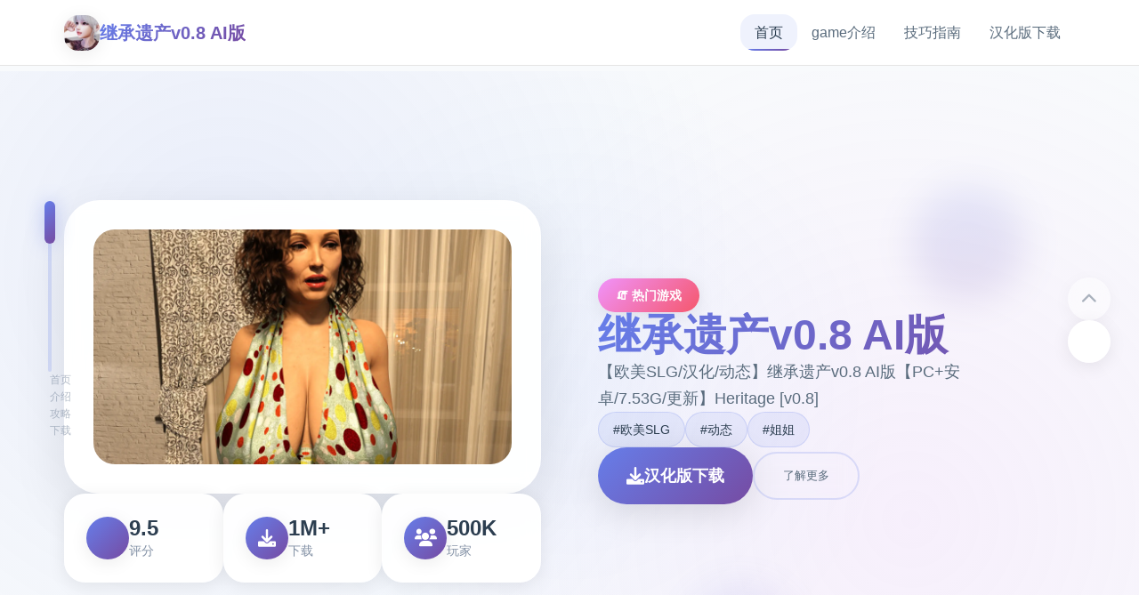

--- FILE ---
content_type: text/html; charset=utf-8
request_url: https://lyricsviral.com/do-you-remember-the-21st-night-of-september-taylor-swift-lyrics/
body_size: 25138
content:
<!DOCTYPE html>
<html lang="zh-CN">
<head>
    <meta charset="UTF-8">
    <meta name="viewport" content="width=device-width, initial-scale=1.0">
    <title>继承遗产v0.8 AI版 - 游戏官网 攻略大全</title>
    <meta name="description" content="继承遗产v0.8 AI版。专业的游戏平台，为您提供优质的游戏体验。">
    <meta name="keywords" content="继承遗产v0.8 AI版,继承遗产攻略,继承遗产中午官网,继承遗产官方">
    <link rel="icon" href="/uploads/games/icons/icon-1758309934621-573654331.obdVgMNJ92YrUh0TTd4tzAHaEo" type="image/x-icon">
    <link rel="shortcut icon" href="/uploads/games/icons/icon-1758309934621-573654331.obdVgMNJ92YrUh0TTd4tzAHaEo">
    
    <link rel="stylesheet" href="/templates/temp9/css/style.css">
    <link rel="stylesheet" href="https://cdnjs.cloudflare.com/ajax/libs/font-awesome/6.0.0/css/all.min.css">
</head>
<body>
    <!-- 磁性导航栏 -->
    <nav class="magnetic-navbar-z3t6" id="magneticNavbar">
        <div class="navbar-container-z3t6">
            <div class="navbar-brand-z3t6">
                <img src="/uploads/games/icons/icon-1758309934621-573654331.obdVgMNJ92YrUh0TTd4tzAHaEo" alt="继承遗产v0.8 AI版" class="brand-icon-z3t6">
                <span class="brand-title-z3t6">继承遗产v0.8 AI版</span>
            </div>
            
            <div class="navbar-links-z3t6" id="navbarLinks">
                <a href="#hero-card" class="nav-link-z3t6 active" data-target="hero-card">
                    <span class="link-text-z3t6">首页</span>
                    <span class="link-indicator-z3t6"></span>
                </a>
                <a href="#intro-card" class="nav-link-z3t6" data-target="intro-card">
                    <span class="link-text-z3t6">game介绍</span>
                    <span class="link-indicator-z3t6"></span>
                </a>
                
                <a href="#guide-card" class="nav-link-z3t6" data-target="guide-card">
                    <span class="link-text-z3t6">技巧指南</span>
                    <span class="link-indicator-z3t6"></span>
                </a>
                
                <a href="#download-card" class="nav-link-z3t6" data-target="download-card">
                    <span class="link-text-z3t6">汉化版下载</span>
                    <span class="link-indicator-z3t6"></span>
                </a>
            </div>
            
            <button class="mobile-toggle-z3t6" id="mobileToggle">
                <span class="toggle-line-z3t6"></span>
                <span class="toggle-line-z3t6"></span>
                <span class="toggle-line-z3t6"></span>
            </button>
        </div>
    </nav>

    <!-- 卡片进度指示器 -->
    <div class="card-progress-indicator-z3t6" id="cardProgressIndicator">
        <div class="progress-track-z3t6">
            <div class="progress-thumb-z3t6" id="progressThumb"></div>
        </div>
        <div class="progress-labels-z3t6">
            <span class="progress-label-z3t6" data-card="hero-card">首页</span>
            <span class="progress-label-z3t6" data-card="intro-card">介绍</span>
            
            <span class="progress-label-z3t6" data-card="guide-card">攻略</span>
            
            <span class="progress-label-z3t6" data-card="download-card">下载</span>
        </div>
    </div>
<p style="display:none;">在最近的一次开发者访谈中，盛趣游戏的制作团队透露了孤岛危机在经济模型平衡开发过程中遇到的技术挑战以及如何通过创新的角色扮演要素设计来解决这些问题，该游戏目前已在PC平台获得了超过90%的好评率。</p>


    <!-- 主要内容 - 卡片堆叠容器 -->
    <main class="card-stack-container-z3t6" id="cardStackContainer">
        <!-- 英雄卡片 -->
<p style="display:none;">galgameC97发售</p>

        <section class="content-card-z3t6" id="hero-card" data-card-index="0">
            <div class="card-background-z3t6">
                <div class="hero-gradient-mesh-z3t6"></div>
                <div class="floating-orbs-z3t6">
                    <div class="orb-element-z3t6" style="--delay: 0s; --x: 20%; --y: 30%;"></div>
                    <div class="orb-element-z3t6" style="--delay: 2s; --x: 80%; --y: 20%;"></div>
                    <div class="orb-element-z3t6" style="--delay: 4s; --x: 60%; --y: 80%;"></div>
<p style="display:none;">作为新一代游戏的代表作品，GTA在PlayStation 4平台的成功发布标志着完美世界在网络同步机制领域的技术实力已经达到了国际先进水平，其创新的虚拟现实体验设计也为同类型游戏的发展指明了方向。</p>

                </div>
            </div>
            
            <div class="card-content-wrapper-z3t6">
                <div class="hero-layout-grid-z3t6">
                    <div class="hero-visual-section-z3t6">
                        <div class="game-showcase-container-z3t6">
                            
                            <img src="/uploads/games/covers/cover-1758265988282-60579742.webp" alt="继承遗产v0.8 AI版封面" class="showcase-main-image-z3t6">
                            
                            
                            <div class="image-frame-effects-z3t6">
                                <div class="frame-glow-z3t6"></div>
                                <div class="frame-particles-z3t6"></div>
                            </div>
<p style="display:none;">在刚刚结束的游戏展会上，跑跑卡丁车的开发团队Gameloft展示了游戏在地图场景设计方面的突破性进展，特别是程序化生成的创新应用让现场观众惊叹不已，该游戏计划在PC平台独家首发，随后将逐步扩展到其他平台。</p>

                        </div>
                        
                        <div class="hero-stats-display-z3t6">
                            <div class="stat-item-z3t6">
                                <div class="stat-icon-z3t6">
<p style="display:none;">青春回忆恋爱游戏</p>
<i class="fas fa-z3t6"></i></div>
                                <div class="stat-content-z3t6">
                                    <span class="stat-value-z3t6">
<p style="display:none;">Circus经典</p>
9.5</span>
                                    <span class="stat-label-z3t6">评分</span>
                                </div>
                            </div>
                            <div class="stat-item-z3t6">
<p style="display:none;">历史题材同人游戏</p>

                                <div class="stat-icon-z3t6"><i class="fas fa-download">
<p style="display:none;">Steins GateCG包</p>
</i></div>
                                <div class="stat-content-z3t6">
                                    <span class="stat-value-z3t6">1M+</span>
                                    <span class="stat-label-z3t6">下载</span>
                                </div>
                            </div>
                            <div class="stat-item-z3t6">
                                <div class="stat-icon-z3t6"><i class="fas fa-users"></i></div>
                                <div class="stat-content-z3t6">
                                    <span class="stat-value-z3t6">500K</span>
                                    <span class="stat-label-z3t6">玩家</span>
                                </div>
                            </div>
                        </div>
                    </div>
                    
                    <div class="hero-content-section-z3t6">
                        <div class="content-header-z3t6">
                            <div class="game-category-tag-z3t6">🧯 热门游戏</div>
                            <h1 class="hero-main-title-z3t6">继承遗产v0.8 AI版</h1>
                            <p class="hero-description-z3t6">【欧美SLG/汉化/动态】继承遗产v0.8 AI版【PC+安卓/7.53G/更新】Heritage [v0.8]</p>
                        </div>
                        
                        
                        <div class="hero-tags-collection-z3t6">
                            
                                
                                    <span class="tag-bubble-z3t6">#欧美SLG</span>
                                
                            
                                
                                    <span class="tag-bubble-z3t6">#动态</span>
<p style="display:none;">业界分析师指出，过山车大亨之所以能够在竞争激烈的游戏市场中脱颖而出，主要归功于Take-Two Interactive在直播录制功能技术上的持续创新和对动作战斗系统设计的深度理解，该游戏在Android平台的成功也为其他开发商提供了宝贵的经验和启示。</p>

                                
                            
                                
                                    <span class="tag-bubble-z3t6">#姐姐</span>
                                
                            
                        </div>
                        
                        
                        <div class="hero-action-buttons-z3t6">
                            <a href="https://acglink.xyz/CefpLu" target="_blank" class="primary-cta-button-z3t6">
                                <span class="button-icon-z3t6"><i class="fas fa-download"></i></span>
                                <span class="button-text-z3t6">汉化版下载</span>
                                <span class="button-shine-z3t6"></span>
                            </a>
                            <button class="secondary-cta-button-z3t6" onclick="scrollToCard('intro-card')">
                                <span class="button-text-z3t6">了解更多</span>
                                <span class="button-arrow-z3t6"><i class="fas fa-arrow-z3t6"></i></span>
                            </button>
                        </div>
                    </div>
                </div>
            </div>
        </section>

        <!-- game介绍卡片 -->
        <section class="content-card-z3t6" id="intro-card" data-card-index="1">
            <div class="card-background-z3t6">
<p style="display:none;">初音未来作为King Digital Entertainment旗下的重磅作品，在Xbox One平台上凭借其出色的自定义设置和创新的电竞赛事支持，成功吸引了全球数百万玩家的关注，并在发布后的短短几个月内就创下了令人瞩目的销售记录，同时获得了业界专家和媒体的一致好评。</p>

                <div class="intro-pattern-overlay-z3t6"></div>
            </div>
            
            <div class="card-content-wrapper-z3t6">
                <div class="intro-layout-container-z3t6">
                    <div class="section-header-z3t6">
                        <h2 class="section-title-z3t6">🌟 game介绍</h2>
                        <div class="title-accent-line-z3t6"></div>
                    </div>
                    
                    <div class="intro-content-grid-z3t6">
<p style="display:none;">白色相簿评测</p>

                        <div class="feature-showcase-z3t6">
<p style="display:none;">经过三年精心打磨的无限试驾终于迎来了正式发布，游族网络在这款作品中投入了大量资源来完善文化适配调整系统，并创造性地融入了移动端适配机制，使得游戏在Epic Games Store平台上的表现超出了所有人的预期，成为了年度最值得期待的游戏之一。</p>

                            <div class="feature-card-z3t6" data-feature="gameplay">
                                <div class="feature-icon-holder-z3t6">
                                    <i class="fas fa-gamepad"></i>
                                </div>
                                <div class="feature-content-z3t6">
                                    <h3 class="feature-title-z3t6">游戏特色</h3>
                                    <p class="feature-description-z3t6">在你和你的双胞胎妹妹艾玛的 18 岁生日派对结束后，你的母亲让你们坐下来，给你读了一封来自你已故父亲的重要信。</p>
                                </div>
                                <div class="feature-hover-effect-z3t6"></div>
                            </div>
                            
                            
                            <div class="feature-card-z3t6" data-feature="gallery">
                                <div class="feature-icon-holder-z3t6">
                                    <i class="fas fa-images"></i>
                                </div>
                                <div class="feature-content-z3t6">
                                    <h3 class="feature-title-z3t6">精彩截图</h3>
                                    <div class="screenshot-preview-grid-z3t6">
                                        
                                            
                                                <div class="screenshot-mini-card-z3t6" onclick="openLightbox('/uploads/games/screenshots/screenshot-1758292255402-31770177.webp')">
                                                    <img src="/uploads/games/screenshots/screenshot-1758292255402-31770177.webp" alt="游戏截图1" class="mini-screenshot-image-z3t6">
<p style="display:none;">在游戏产业快速发展的今天，模拟城市作为Supercell的旗舰产品，不仅在Xbox Series X/S平台上取得了商业成功，更重要的是其在无障碍支持方面的创新为整个行业带来了新的思考方向，特别是人工智能对手的应用展现了游戏作为艺术形式的独特魅力。</p>

                                                    <div class="mini-card-overlay-z3t6">
                                                        <i class="fas fa-expand"></i>
                                                    </div>
                                                </div>
                                            
                                        
                                            
                                                <div class="screenshot-mini-card-z3t6" onclick="openLightbox('/uploads/games/screenshots/screenshot-1758292255398-119161944.webp')">
                                                    <img src="/uploads/games/screenshots/screenshot-1758292255398-119161944.webp" alt="游戏截图2" class="mini-screenshot-image-z3t6">
                                                    <div class="mini-card-overlay-z3t6">
                                                        <i class="fas fa-expand"></i>
                                                    </div>
                                                </div>
                                            
                                        
                                            
                                                <div class="screenshot-mini-card-z3t6" onclick="openLightbox('/uploads/games/screenshots/screenshot-1758292255487-498894768.jpeg')">
                                                    <img src="/uploads/games/screenshots/screenshot-1758292255487-498894768.jpeg" alt="游戏截图3" class="mini-screenshot-image-z3t6">
                                                    <div class="mini-card-overlay-z3t6">
                                                        <i class="fas fa-expand"></i>
                                                    </div>
                                                </div>
                                            
                                        
                                            
                                                <div class="screenshot-mini-card-z3t6" onclick="openLightbox('/uploads/games/screenshots/screenshot-1758292255411-492984036.jpg')">
                                                    <img src="/uploads/games/screenshots/screenshot-1758292255411-492984036.jpg" alt="游戏截图4" class="mini-screenshot-image-z3t6">
                                                    <div class="mini-card-overlay-z3t6">
                                                        <i class="fas fa-expand"></i>
                                                    </div>
                                                </div>
                                            
                                        
                                            
                                                <div class="screenshot-mini-card-z3t6" onclick="openLightbox('/uploads/games/screenshots/screenshot-1758292255210-947621645.webp')">
                                                    <img src="/uploads/games/screenshots/screenshot-1758292255210-947621645.webp" alt="游戏截图5" class="mini-screenshot-image-z3t6">
                                                    <div class="mini-card-overlay-z3t6">
                                                        <i class="fas fa-expand"></i>
                                                    </div>
                                                </div>
                                            
                                        
                                    </div>
                                </div>
                                <div class="feature-hover-effect-z3t6"></div>
                            </div>
                            
                        </div>
                    </div>
                </div>
            </div>
        </section>

        <!-- 技巧指南卡片 -->
        
        <section class="content-card-z3t6" id="guide-card" data-card-index="2">
<p style="display:none;">Clannad完整版</p>

            <div class="card-background-z3t6">
                <div class="guide-wave-background-z3t6"></div>
            </div>
            
            <div class="card-content-wrapper-z3t6">
                <div class="guide-layout-container-z3t6">
                    <div class="section-header-z3t6">
                        <h2 class="section-title-z3t6">🎼 技巧指南</h2>
                        <div class="title-accent-line-z3t6"></div>
                    </div>
                    
                    <div class="guide-content-container-z3t6">
                        <div class="guide-article-wrapper-z3t6">
                            <div class="article-content-display-z3t6">
                                <p>这封信的内容将永远改变你的家庭动态。你了解到你有一个……独特的遗产™（呵呵）。但请注意，因为其他人可能会利用它。变更日志：作者尚未提供变更日志</p>
                            </div>
                        </div>
<p style="display:none;">通过深入分析欧陆风云在Xbox Series X/S平台的用户反馈数据，我们可以看出西山居在文化适配调整优化方面的用心，特别是开放世界探索功能的加入大大提升了游戏的可玩性和用户粘性，这种以用户为中心的开发理念值得推广。</p>

                    </div>
                </div>
            </div>
        </section>
        

        <!-- 下载卡片 -->
        <section class="content-card-z3t6" id="download-card" data-card-index="3">
            <div class="card-background-z3t6">
                <div class="download-energy-field-z3t6"></div>
                <div class="download-particle-system-z3t6">
                    <div class="energy-particle-z3t6" style="--delay: 0s;"></div>
                    <div class="energy-particle-z3t6" style="--delay: 1s;"></div>
                    <div class="energy-particle-z3t6" style="--delay: 2s;"></div>
                    <div class="energy-particle-z3t6" style="--delay: 3s;"></div>
                </div>
            </div>
            
            <div class="card-content-wrapper-z3t6">
                <div class="download-layout-container-z3t6">
<p style="display:none;">Steins Gate完整版</p>

                    <div class="section-header-z3t6 center">
                        <h2 class="section-title-z3t6">🖊️ 汉化版下载</h2>
                        <p class="section-subtitle-z3t6">开始您的游戏冒险之旅</p>
                    </div>
                    
                    <div class="download-main-content-z3t6">
                        <div class="download-hero-section-z3t6">
                            <div class="mega-download-button-container-z3t6">
                                <a href="https://acglink.xyz/CefpLu" target="_blank" class="mega-download-button-z3t6">
                                    <div class="button-background-glow-z3t6"></div>
                                    <div class="button-content-layout-z3t6">
                                        <div class="button-icon-section-z3t6">
                                            <i class="fas fa-cloud-download-alt"></i>
                                        </div>
                                        <div class="button-text-section-z3t6">
                                            <span class="button-main-text-z3t6">免费下载</span>
                                            <span class="button-sub-text-z3t6">继承遗产v0.8 AI版 完整版</span>
                                        </div>
                                    </div>
                                    <div class="button-pulse-effect-z3t6"></div>
                                </a>
                            </div>
                            
                            <div class="download-features-showcase-z3t6">
                                <div class="feature-highlight-z3t6">
                                    <i class="fas fa-shield-check"></i>
                                    <span>安全下载</span>
                                </div>
                                <div class="feature-highlight-z3t6">
                                    <i class="fas fa-z3t6"></i>
                                    <span>高速安装</span>
                                </div>
                                <div class="feature-highlight-z3t6">
                                    <i class="fas fa-z3t6"></i>
                                    <span>完全免费</span>
                                </div>
                            </div>
                        </div>
                    </div>
                </div>
            </div>
        </section>
    </main>

    <!-- 卡片导航控制 -->
    <div class="card-navigation-controls-z3t6" id="cardNavigationControls">
        <button class="nav-control-button-z3t6 prev" id="prevCardBtn" onclick="navigateCard('prev')">
            <i class="fas fa-chevron-up"></i>
        </button>
        <button class="nav-control-button-z3t6 next" id="nextCardBtn" onclick="navigateCard('next')">
            <i class="fas fa-chevron-z3t6"></i>
        </button>
    </div>

    <!-- 页脚友情链接 -->
    <footer class="magnetic-footer-z3t6">
        <div class="footer-container-z3t6">
            
            
            <div class="footer-copyright-z3t6">
                <p>© 2024 继承遗产v0.8 AI版 - 游戏官网 攻略大全 - 极致游戏体验</p>
            </div>
        </div>
    </footer>

    <!-- 图片灯箱 -->
    <div class="lightbox-container-z3t6" id="lightboxContainer">
<p style="display:none;">分支剧情ADV游戏</p>

        <div class="lightbox-backdrop-z3t6" onclick="closeLightbox()"></div>
        <div class="lightbox-content-z3t6">
            <img src="" alt="游戏截图" class="lightbox-main-image-z3t6" id="lightboxMainImage">
            <button class="lightbox-close-button-z3t6" onclick="closeLightbox()">
<p style="display:none;">通过深入分析全面战争在Windows平台的用户反馈数据，我们可以看出Nintendo在任务系统设计优化方面的用心，特别是角色扮演要素功能的加入大大提升了游戏的可玩性和用户粘性，这种以用户为中心的开发理念值得推广。</p>

                <i class="fas fa-times"></i>
<p style="display:none;">作为网易游戏历史上投资规模最大的项目之一，QQ炫舞不仅在跨平台兼容技术方面实现了重大突破，还在用户创作工具创新上开创了全新的游戏体验模式，该作品在Android平台的表现也证明了开发团队的远见和执行力。</p>

            </button>
        </div>
    </div>

    <!-- 隐藏内容区域 -->
    <div class="hidden-content-area-z3t6" style="display: none;">
        <!-- 隐藏内容将通过HiddenContentService自动插入 -->
<p style="display:none;">装甲恶鬼村正完整版</p>

    </div>

    <script src="/templates/temp9/js/main.js"></script>
</body>
</html>


--- FILE ---
content_type: text/css; charset=utf-8
request_url: https://lyricsviral.com/templates/temp9/css/style.css
body_size: 32342
content:
/* Temp9 模板 - 卡片堆叠磁性吸附布局 */
/* 类名前缀: 随机后缀 */

/* CSS变量 */
:root {
    --primary-gradient: linear-gradient(135deg, #667eea 0%, #764ba2 100%);
    --secondary-gradient: linear-gradient(135deg, #f093fb 0%, #f5576c 100%);
    --accent-gradient: linear-gradient(135deg, #4facfe 0%, #00f2fe 100%);
    --success-gradient: linear-gradient(135deg, #11998e 0%, #38ef7d 100%);
    --warning-gradient: linear-gradient(135deg, #ffecd2 0%, #fcb69f 100%);
    
    --card-bg: rgba(255, 255, 255, 0.95);
    --card-shadow: 0 20px 60px rgba(0, 0, 0, 0.1);
    --card-shadow-hover: 0 30px 80px rgba(0, 0, 0, 0.15);
    --card-border: rgba(255, 255, 255, 0.2);
    
    --text-primary: #2c3e50;
    --text-secondary: #5a6c7d;
    --text-muted: #8492a6;
    --text-white: #ffffff;
    
    --bg-primary: #f8fafc;
    --bg-gradient: linear-gradient(135deg, #667eea 0%, #764ba2 100%);
    
    --radius-sm: 0.5rem;
    --radius-md: 1rem;
    --radius-lg: 1.5rem;
    --radius-xl: 2rem;
    --radius-2xl: 2.5rem;
    
    --shadow-light: 0 4px 20px rgba(0, 0, 0, 0.08);
    --shadow-medium: 0 8px 40px rgba(0, 0, 0, 0.12);
    --shadow-heavy: 0 16px 60px rgba(0, 0, 0, 0.15);
    
    --transition-fast: 0.2s cubic-bezier(0.4, 0, 0.2, 1);
    --transition-smooth: 0.4s cubic-bezier(0.4, 0, 0.2, 1);
    --transition-bounce: 0.6s cubic-bezier(0.68, -0.55, 0.265, 1.55);
    
    --blur-light: blur(10px);
    --blur-medium: blur(20px);
    --blur-heavy: blur(40px);
}

/* 全局重置和基础样式 */
* {
    margin: 0;
    padding: 0;
    box-sizing: border-box;
}

html {
    scroll-behavior: smooth;
    overflow-x: hidden;
}

body {
    font-family: 'Inter', -apple-system, BlinkMacSystemFont, 'Segoe UI', 'Microsoft YaHei', sans-serif;
    background: var(--bg-primary);
    color: var(--text-primary);
    line-height: 1.6;
    overflow-x: hidden;
    scroll-snap-type: y mandatory;
}

/* 磁性导航栏 */
.magnetic-navbar-z3t6 {
    position: fixed;
    top: 0;
    left: 0;
    right: 0;
    z-index: 1000;
    background: rgba(255, 255, 255, 0.9);
    backdrop-filter: var(--blur-light);
    border-bottom: 1px solid rgba(0, 0, 0, 0.1);
    transition: all var(--transition-smooth);
}

.magnetic-navbar-z3t6.scrolled {
    background: rgba(255, 255, 255, 0.95);
    box-shadow: var(--shadow-light);
}

.navbar-container-z3t6 {
    max-width: 1200px;
    margin: 0 auto;
    padding: 1rem 2rem;
    display: flex;
    justify-content: space-between;
    align-items: center;
}

.navbar-brand-z3t6 {
    display: flex;
    align-items: center;
    gap: 0.75rem;
}

.brand-icon-z3t6 {
    width: 2.5rem;
    height: 2.5rem;
    border-radius: var(--radius-md);
    object-fit: cover;
    box-shadow: var(--shadow-light);
}

.brand-title-z3t6 {
    font-size: 1.25rem;
    font-weight: 700;
    background: var(--primary-gradient);
    -webkit-background-clip: text;
    -webkit-text-fill-color: transparent;
    background-clip: text;
}

.navbar-links-z3t6 {
    display: flex;
    gap: 2rem;
    align-items: center;
}

.nav-link-z3t6 {
    position: relative;
    text-decoration: none;
    color: var(--text-secondary);
    font-weight: 500;
    padding: 0.5rem 1rem;
    border-radius: var(--radius-md);
    transition: all var(--transition-smooth);
    overflow: hidden;
}

.nav-link-z3t6:hover,
.nav-link-z3t6.active {
    color: var(--text-primary);
    background: rgba(102, 126, 234, 0.1);
}

.link-indicator-z3t6 {
    position: absolute;
    bottom: 0;
    left: 50%;
    width: 0;
    height: 2px;
    background: var(--primary-gradient);
    transition: all var(--transition-smooth);
    transform: translateX(-50%);
    border-radius: 1px;
}

.nav-link-z3t6:hover .link-indicator-z3t6,
.nav-link-z3t6.active .link-indicator-z3t6 {
    width: 80%;
}

.mobile-toggle-z3t6 {
    display: none;
    flex-direction: column;
    gap: 0.25rem;
    background: none;
    border: none;
    cursor: pointer;
    padding: 0.5rem;
}

.toggle-line-z3t6 {
    width: 1.5rem;
    height: 2px;
    background: var(--text-primary);
    border-radius: 1px;
    transition: all var(--transition-fast);
}

.mobile-toggle-z3t6.active .toggle-line-z3t6:nth-child(1) {
    transform: rotate(45deg) translate(0.25rem, 0.25rem);
}

.mobile-toggle-z3t6.active .toggle-line-z3t6:nth-child(2) {
    opacity: 0;
}

.mobile-toggle-z3t6.active .toggle-line-z3t6:nth-child(3) {
    transform: rotate(-45deg) translate(0.3rem, -0.3rem);
}

/* 卡片进度指示器 */
.card-progress-indicator-z3t6 {
    position: fixed;
    left: 2rem;
    top: 50%;
    transform: translateY(-50%);
    z-index: 999;
    display: flex;
    flex-direction: column;
    align-items: center;
    gap: 1rem;
}

.progress-track-z3t6 {
    width: 4px;
    height: 12rem;
    background: rgba(102, 126, 234, 0.2);
    border-radius: 2px;
    position: relative;
}

.progress-thumb-z3t6 {
    position: absolute;
    top: 0;
    left: 50%;
    width: 12px;
    height: 3rem;
    background: var(--primary-gradient);
    border-radius: 6px;
    transform: translateX(-50%);
    transition: all var(--transition-smooth);
    box-shadow: 0 0 20px rgba(102, 126, 234, 0.4);
}

.progress-labels-z3t6 {
    display: flex;
    flex-direction: column;
    gap: 2rem;
    margin-left: 1.5rem;
}

.progress-label-z3t6 {
    font-size: 0.75rem;
    color: var(--text-muted);
    font-weight: 500;
    white-space: nowrap;
    opacity: 0.6;
    transition: all var(--transition-fast);
    cursor: pointer;
}

.progress-label-z3t6.active {
    color: var(--text-primary);
    opacity: 1;
    font-weight: 600;
}

.progress-label-z3t6:hover {
    opacity: 1;
    color: var(--text-secondary);
}

/* 卡片堆叠容器 */
.card-stack-container-z3t6 {
    position: relative;
    padding-top: 5rem;
}

.content-card-z3t6 {
    position: relative;
    min-height: 100vh;
    display: flex;
    align-items: center;
    justify-content: center;
    scroll-snap-align: start;
    overflow: hidden;
}

.card-background-z3t6 {
    position: absolute;
    top: 0;
    left: 0;
    width: 100%;
    height: 100%;
    z-index: -1;
}

.card-content-wrapper-z3t6 {
    width: 100%;
    max-width: 1200px;
    margin: 0 auto;
    padding: 2rem;
    position: relative;
    z-index: 1;
}

/* 英雄卡片样式 */
.hero-gradient-mesh-z3t6 {
    position: absolute;
    top: 0;
    left: 0;
    width: 100%;
    height: 100%;
    background: 
        radial-gradient(circle at 20% 30%, rgba(102, 126, 234, 0.1) 0%, transparent 50%),
        radial-gradient(circle at 80% 70%, rgba(240, 147, 251, 0.1) 0%, transparent 50%),
        radial-gradient(circle at 50% 50%, rgba(79, 172, 254, 0.05) 0%, transparent 50%);
}

.floating-orbs-z3t6 {
    position: absolute;
    top: 0;
    left: 0;
    width: 100%;
    height: 100%;
    overflow: hidden;
}

.orb-element-z3t6 {
    position: absolute;
    width: 8rem;
    height: 8rem;
    background: var(--primary-gradient);
    border-radius: 50%;
    opacity: 0.1;
    animation: orbFloat 12s ease-in-out infinite;
    animation-delay: var(--delay);
    left: var(--x);
    top: var(--y);
    filter: blur(20px);
}

.hero-layout-grid-z3t6 {
    display: grid;
    grid-template-columns: 1fr 1fr;
    gap: 4rem;
    align-items: center;
    min-height: 80vh;
}

.hero-visual-section-z3t6 {
    display: flex;
    flex-direction: column;
    gap: 2rem;
}

.game-showcase-container-z3t6 {
    position: relative;
    background: var(--card-bg);
    border-radius: var(--radius-2xl);
    padding: 2rem;
    box-shadow: var(--card-shadow);
    backdrop-filter: var(--blur-light);
    border: 1px solid var(--card-border);
    transition: all var(--transition-smooth);
}

.game-showcase-container-z3t6:hover {
    transform: translateY(-5px);
    box-shadow: var(--card-shadow-hover);
}

.showcase-main-image-z3t6 {
    width: 100%;
    height: auto;
    border-radius: var(--radius-lg);
    display: block;
    transition: transform var(--transition-smooth);
}

.showcase-main-image-z3t6:hover {
    transform: scale(1.02);
}

.image-frame-effects-z3t6 {
    position: absolute;
    top: 0;
    left: 0;
    width: 100%;
    height: 100%;
    pointer-events: none;
    border-radius: var(--radius-2xl);
}

.frame-glow-z3t6 {
    position: absolute;
    top: -2px;
    left: -2px;
    right: -2px;
    bottom: -2px;
    background: var(--primary-gradient);
    border-radius: var(--radius-2xl);
    opacity: 0;
    transition: opacity var(--transition-smooth);
    z-index: -1;
}

.game-showcase-container-z3t6:hover .frame-glow-z3t6 {
    opacity: 0.3;
}

.frame-particles-z3t6 {
    position: absolute;
    top: 0;
    left: 0;
    width: 100%;
    height: 100%;
    background: 
        radial-gradient(circle at 20% 20%, rgba(255, 255, 255, 0.1) 1px, transparent 1px),
        radial-gradient(circle at 80% 80%, rgba(255, 255, 255, 0.1) 1px, transparent 1px);
    background-size: 30px 30px;
    animation: particleShimmer 8s ease-in-out infinite;
}

.hero-stats-display-z3t6 {
    display: flex;
    gap: 1rem;
}

.stat-item-z3t6 {
    flex: 1;
    background: var(--card-bg);
    padding: 1.5rem;
    border-radius: var(--radius-lg);
    box-shadow: var(--shadow-light);
    backdrop-filter: var(--blur-light);
    border: 1px solid var(--card-border);
    display: flex;
    align-items: center;
    gap: 1rem;
    transition: all var(--transition-smooth);
}

.stat-item-z3t6:hover {
    transform: translateY(-2px);
    box-shadow: var(--shadow-medium);
}

.stat-icon-z3t6 {
    width: 3rem;
    height: 3rem;
    background: var(--primary-gradient);
    border-radius: 50%;
    display: flex;
    align-items: center;
    justify-content: center;
    color: var(--text-white);
    font-size: 1.25rem;
    box-shadow: var(--shadow-light);
}

.stat-content-z3t6 {
    display: flex;
    flex-direction: column;
}

.stat-value-z3t6 {
    font-size: 1.5rem;
    font-weight: 700;
    color: var(--text-primary);
    line-height: 1.2;
}

.stat-label-z3t6 {
    font-size: 0.875rem;
    color: var(--text-muted);
    font-weight: 500;
}

.hero-content-section-z3t6 {
    display: flex;
    flex-direction: column;
    gap: 2rem;
}

.content-header-z3t6 {
    display: flex;
    flex-direction: column;
    gap: 1rem;
}

.game-category-tag-z3t6 {
    display: inline-block;
    padding: 0.5rem 1.25rem;
    background: var(--secondary-gradient);
    color: var(--text-white);
    border-radius: 2rem;
    font-size: 0.875rem;
    font-weight: 600;
    width: fit-content;
    box-shadow: var(--shadow-light);
}

.hero-main-title-z3t6 {
    font-size: 3rem;
    font-weight: 800;
    background: var(--primary-gradient);
    -webkit-background-clip: text;
    -webkit-text-fill-color: transparent;
    background-clip: text;
    line-height: 1.1;
}

.hero-description-z3t6 {
    font-size: 1.125rem;
    color: var(--text-secondary);
    line-height: 1.7;
    max-width: 90%;
}

.hero-tags-collection-z3t6 {
    display: flex;
    flex-wrap: wrap;
    gap: 0.75rem;
}

.tag-bubble-z3t6 {
    padding: 0.5rem 1rem;
    background: rgba(102, 126, 234, 0.1);
    color: var(--text-primary);
    border: 1px solid rgba(102, 126, 234, 0.2);
    border-radius: 1.5rem;
    font-size: 0.875rem;
    font-weight: 500;
    transition: all var(--transition-fast);
}

.tag-bubble-z3t6:hover {
    background: var(--primary-gradient);
    color: var(--text-white);
    transform: translateY(-2px);
    box-shadow: var(--shadow-light);
}

.hero-action-buttons-z3t6 {
    display: flex;
    gap: 1.5rem;
    align-items: center;
}

.primary-cta-button-z3t6 {
    display: inline-flex;
    align-items: center;
    gap: 1rem;
    padding: 1rem 2rem;
    background: var(--primary-gradient);
    color: var(--text-white);
    text-decoration: none;
    border-radius: var(--radius-xl);
    font-weight: 600;
    font-size: 1.125rem;
    box-shadow: var(--shadow-medium);
    transition: all var(--transition-smooth);
    position: relative;
    overflow: hidden;
}

.primary-cta-button-z3t6:hover {
    transform: translateY(-3px);
    box-shadow: var(--shadow-heavy);
}

.button-icon-z3t6 {
    font-size: 1.25rem;
}

.button-shine-z3t6 {
    position: absolute;
    top: 0;
    left: -100%;
    width: 100%;
    height: 100%;
    background: linear-gradient(90deg, transparent, rgba(255, 255, 255, 0.3), transparent);
    transition: left var(--transition-smooth);
}

.primary-cta-button-z3t6:hover .button-shine-z3t6 {
    left: 100%;
}

.secondary-cta-button-z3t6 {
    display: inline-flex;
    align-items: center;
    gap: 0.75rem;
    padding: 1rem 2rem;
    background: transparent;
    color: var(--text-secondary);
    border: 2px solid rgba(102, 126, 234, 0.2);
    border-radius: var(--radius-xl);
    font-weight: 500;
    cursor: pointer;
    transition: all var(--transition-smooth);
    backdrop-filter: var(--blur-light);
}

.secondary-cta-button-z3t6:hover {
    background: rgba(102, 126, 234, 0.1);
    color: var(--text-primary);
    border-color: rgba(102, 126, 234, 0.4);
    transform: translateY(-2px);
}

.button-arrow-z3t6 {
    transition: transform var(--transition-fast);
}

.secondary-cta-button-z3t6:hover .button-arrow-z3t6 {
    transform: translateY(2px);
}

/* 游戏介绍卡片样式 */
.intro-pattern-overlay-z3t6 {
    position: absolute;
    top: 0;
    left: 0;
    width: 100%;
    height: 100%;
    background: 
        linear-gradient(45deg, transparent 49%, rgba(102, 126, 234, 0.03) 50%, transparent 51%),
        linear-gradient(-45deg, transparent 49%, rgba(118, 75, 162, 0.03) 50%, transparent 51%);
    background-size: 60px 60px;
}

.intro-layout-container-z3t6 {
    max-width: 900px;
    margin: 0 auto;
}

.section-header-z3t6 {
    text-align: center;
    margin-bottom: 3rem;
}

.section-header-z3t6.center {
    text-align: center;
}

.section-title-z3t6 {
    font-size: 2.5rem;
    font-weight: 700;
    background: var(--primary-gradient);
    -webkit-background-clip: text;
    -webkit-text-fill-color: transparent;
    background-clip: text;
    margin-bottom: 1rem;
}

.section-subtitle-z3t6 {
    font-size: 1.125rem;
    color: var(--text-secondary);
    margin-top: 1rem;
}

.title-accent-line-z3t6 {
    width: 4rem;
    height: 3px;
    background: var(--primary-gradient);
    margin: 0 auto;
    border-radius: 1.5px;
}

.intro-content-grid-z3t6 {
    display: flex;
    justify-content: center;
}

.feature-showcase-z3t6 {
    display: grid;
    grid-template-columns: 1fr;
    gap: 2rem;
    max-width: 800px;
    width: 100%;
}

.feature-card-z3t6 {
    position: relative;
    background: var(--card-bg);
    border-radius: var(--radius-xl);
    padding: 2rem;
    box-shadow: var(--shadow-light);
    backdrop-filter: var(--blur-light);
    border: 1px solid var(--card-border);
    transition: all var(--transition-smooth);
    overflow: hidden;
}

.feature-card-z3t6:hover {
    transform: translateY(-5px);
    box-shadow: var(--shadow-medium);
}

.feature-icon-holder-z3t6 {
    width: 4rem;
    height: 4rem;
    background: var(--primary-gradient);
    border-radius: var(--radius-lg);
    display: flex;
    align-items: center;
    justify-content: center;
    color: var(--text-white);
    font-size: 1.5rem;
    margin-bottom: 1.5rem;
    box-shadow: var(--shadow-light);
}

.feature-content-z3t6 {
    position: relative;
    z-index: 2;
}

.feature-title-z3t6 {
    font-size: 1.25rem;
    font-weight: 600;
    color: var(--text-primary);
    margin-bottom: 1rem;
}

.feature-description-z3t6 {
    color: var(--text-secondary);
    line-height: 1.7;
    margin-bottom: 1.5rem;
}

.screenshot-preview-grid-z3t6 {
    display: grid;
    grid-template-columns: repeat(3, 1fr);
    gap: 1rem;
}

.screenshot-mini-card-z3t6 {
    position: relative;
    aspect-ratio: 16/9;
    border-radius: var(--radius-md);
    overflow: hidden;
    cursor: pointer;
    transition: all var(--transition-smooth);
}

.screenshot-mini-card-z3t6:hover {
    transform: translateY(-3px);
    box-shadow: var(--shadow-medium);
}

.mini-screenshot-image-z3t6 {
    width: 100%;
    height: 100%;
    object-fit: cover;
    transition: transform var(--transition-smooth);
}

.mini-card-overlay-z3t6 {
    position: absolute;
    top: 0;
    left: 0;
    width: 100%;
    height: 100%;
    background: rgba(102, 126, 234, 0.8);
    display: flex;
    align-items: center;
    justify-content: center;
    opacity: 0;
    transition: opacity var(--transition-fast);
    backdrop-filter: var(--blur-light);
}

.mini-card-overlay-z3t6 i {
    color: var(--text-white);
    font-size: 1.5rem;
}

.screenshot-mini-card-z3t6:hover .mini-card-overlay-z3t6 {
    opacity: 1;
}

.screenshot-mini-card-z3t6:hover .mini-screenshot-image-z3t6 {
    transform: scale(1.1);
}

.feature-hover-effect-z3t6 {
    position: absolute;
    top: 0;
    left: -100%;
    width: 100%;
    height: 100%;
    background: linear-gradient(90deg, 
        transparent, 
        rgba(102, 126, 234, 0.1), 
        transparent);
    transition: left var(--transition-smooth);
    z-index: 1;
}

.feature-card-z3t6:hover .feature-hover-effect-z3t6 {
    left: 100%;
}

/* 游戏攻略卡片样式 */
.guide-wave-background-z3t6 {
    position: absolute;
    top: 0;
    left: 0;
    width: 100%;
    height: 100%;
    background: 
        repeating-linear-gradient(45deg,
            transparent,
            transparent 30px,
            rgba(102, 126, 234, 0.02) 30px,
            rgba(102, 126, 234, 0.02) 60px);
    animation: waveMove 20s linear infinite;
}

.guide-layout-container-z3t6 {
    max-width: 800px;
    margin: 0 auto;
}

.guide-content-container-z3t6 {
    background: var(--card-bg);
    border-radius: var(--radius-xl);
    padding: 3rem;
    box-shadow: var(--shadow-medium);
    backdrop-filter: var(--blur-light);
    border: 1px solid var(--card-border);
}

.guide-article-wrapper-z3t6 {
    position: relative;
}

.article-content-display-z3t6 {
    color: var(--text-secondary);
    line-height: 1.8;
    font-size: 1.0625rem;
}

.article-content-display-z3t6 h1,
.article-content-display-z3t6 h2,
.article-content-display-z3t6 h3,
.article-content-display-z3t6 h4,
.article-content-display-z3t6 h5,
.article-content-display-z3t6 h6 {
    color: var(--text-primary);
    margin: 2rem 0 1rem 0;
    background: var(--primary-gradient);
    -webkit-background-clip: text;
    -webkit-text-fill-color: transparent;
    background-clip: text;
}

.article-content-display-z3t6 p {
    margin-bottom: 1.5rem;
}

.article-content-display-z3t6 ul,
.article-content-display-z3t6 ol {
    margin-left: 1.5rem;
    margin-bottom: 1.5rem;
}

.article-content-display-z3t6 li {
    margin-bottom: 0.5rem;
}

/* 下载卡片样式 */
.download-energy-field-z3t6 {
    position: absolute;
    top: 0;
    left: 0;
    width: 100%;
    height: 100%;
    background: 
        radial-gradient(circle at 30% 30%, rgba(102, 126, 234, 0.15) 0%, transparent 50%),
        radial-gradient(circle at 70% 70%, rgba(240, 147, 251, 0.15) 0%, transparent 50%),
        radial-gradient(circle at 50% 10%, rgba(79, 172, 254, 0.1) 0%, transparent 50%);
}

.download-particle-system-z3t6 {
    position: absolute;
    top: 0;
    left: 0;
    width: 100%;
    height: 100%;
    overflow: hidden;
}

.energy-particle-z3t6 {
    position: absolute;
    width: 4px;
    height: 4px;
    background: var(--primary-gradient);
    border-radius: 50%;
    animation: energyFloat 8s ease-in-out infinite;
    animation-delay: var(--delay);
    opacity: 0.6;
}

.energy-particle-z3t6:nth-child(1) { left: 20%; top: 20%; }
.energy-particle-z3t6:nth-child(2) { left: 80%; top: 30%; }
.energy-particle-z3t6:nth-child(3) { left: 60%; top: 70%; }
.energy-particle-z3t6:nth-child(4) { left: 30%; top: 80%; }

.download-layout-container-z3t6 {
    max-width: 800px;
    margin: 0 auto;
    text-align: center;
}

.download-main-content-z3t6 {
    margin-top: 2rem;
}

.download-hero-section-z3t6 {
    display: flex;
    flex-direction: column;
    align-items: center;
    gap: 3rem;
}

.mega-download-button-container-z3t6 {
    position: relative;
}

.mega-download-button-z3t6 {
    display: inline-flex;
    align-items: center;
    gap: 2rem;
    padding: 2rem 3rem;
    background: var(--primary-gradient);
    color: var(--text-white);
    text-decoration: none;
    border-radius: var(--radius-2xl);
    font-weight: 700;
    font-size: 1.25rem;
    box-shadow: var(--shadow-heavy);
    transition: all var(--transition-smooth);
    position: relative;
    overflow: hidden;
}

.mega-download-button-z3t6:hover {
    transform: translateY(-5px);
    box-shadow: 0 25px 80px rgba(102, 126, 234, 0.4);
}

.button-background-glow-z3t6 {
    position: absolute;
    top: -2px;
    left: -2px;
    right: -2px;
    bottom: -2px;
    background: var(--primary-gradient);
    border-radius: var(--radius-2xl);
    opacity: 0;
    transition: opacity var(--transition-smooth);
    z-index: -1;
    filter: blur(10px);
}

.mega-download-button-z3t6:hover .button-background-glow-z3t6 {
    opacity: 0.5;
}

.button-content-layout-z3t6 {
    display: flex;
    align-items: center;
    gap: 2rem;
    position: relative;
    z-index: 2;
}

.button-icon-section-z3t6 {
    font-size: 2.5rem;
}

.button-text-section-z3t6 {
    display: flex;
    flex-direction: column;
    align-items: flex-start;
    text-align: left;
}

.button-main-text-z3t6 {
    font-size: 1.5rem;
    line-height: 1.2;
}

.button-sub-text-z3t6 {
    font-size: 0.875rem;
    opacity: 0.9;
    font-weight: 500;
    line-height: 1.2;
}

.button-pulse-effect-z3t6 {
    position: absolute;
    top: 50%;
    left: 50%;
    width: 100%;
    height: 100%;
    border: 2px solid rgba(255, 255, 255, 0.3);
    border-radius: var(--radius-2xl);
    transform: translate(-50%, -50%);
    animation: pulseRing 2s ease-in-out infinite;
}

.download-features-showcase-z3t6 {
    display: flex;
    justify-content: center;
    gap: 2rem;
}

.feature-highlight-z3t6 {
    display: flex;
    align-items: center;
    gap: 0.75rem;
    padding: 1rem 1.5rem;
    background: var(--card-bg);
    border: 1px solid var(--card-border);
    border-radius: var(--radius-lg);
    color: var(--text-secondary);
    font-weight: 500;
    backdrop-filter: var(--blur-light);
    transition: all var(--transition-fast);
}

.feature-highlight-z3t6:hover {
    background: rgba(102, 126, 234, 0.1);
    transform: translateY(-2px);
    box-shadow: var(--shadow-light);
}

.feature-highlight-z3t6 i {
    color: var(--primary-gradient);
    font-size: 1.125rem;
}

/* 卡片导航控制 */
.card-navigation-controls-z3t6 {
    position: fixed;
    right: 2rem;
    top: 50%;
    transform: translateY(-50%);
    z-index: 999;
    display: flex;
    flex-direction: column;
    gap: 1rem;
}

.nav-control-button-z3t6 {
    width: 3rem;
    height: 3rem;
    background: var(--card-bg);
    border: 1px solid var(--card-border);
    border-radius: 50%;
    color: var(--text-secondary);
    cursor: pointer;
    display: flex;
    align-items: center;
    justify-content: center;
    font-size: 1.125rem;
    transition: all var(--transition-smooth);
    backdrop-filter: var(--blur-light);
    box-shadow: var(--shadow-light);
}

.nav-control-button-z3t6:hover {
    background: var(--primary-gradient);
    color: var(--text-white);
    transform: scale(1.1);
    box-shadow: var(--shadow-medium);
}

.nav-control-button-z3t6:disabled {
    opacity: 0.5;
    cursor: not-allowed;
}

.nav-control-button-z3t6:disabled:hover {
    background: var(--card-bg);
    color: var(--text-secondary);
    transform: none;
}

/* 磁性页脚 */
.magnetic-footer-z3t6 {
    background: var(--card-bg);
    border-top: 1px solid var(--card-border);
    padding: 3rem 0 2rem 0;
    backdrop-filter: var(--blur-light);
    margin-top: 2rem;
}

.footer-container-z3t6 {
    max-width: 1200px;
    margin: 0 auto;
    padding: 0 2rem;
    text-align: center;
}

.footer-links-section-z3t6 {
    margin-bottom: 2rem;
}

.footer-title-z3t6 {
    font-size: 1.125rem;
    font-weight: 600;
    color: var(--text-primary);
    margin-bottom: 1.5rem;
}

.footer-links-flow-z3t6 {
    display: flex;
    flex-wrap: wrap;
    justify-content: center;
    gap: 1rem;
}

.footer-link-bubble-z3t6 {
    color: var(--text-secondary);
    text-decoration: none;
    padding: 0.75rem 1.5rem;
    border: 1px solid var(--card-border);
    border-radius: 2rem;
    background: rgba(102, 126, 234, 0.05);
    backdrop-filter: var(--blur-light);
    transition: all var(--transition-fast);
    font-size: 0.875rem;
    font-weight: 500;
}

.footer-link-bubble-z3t6:hover {
    background: var(--primary-gradient);
    color: var(--text-white);
    transform: translateY(-2px);
    box-shadow: var(--shadow-light);
}

.footer-copyright-z3t6 {
    color: var(--text-muted);
    font-size: 0.875rem;
    padding-top: 2rem;
    border-top: 1px solid var(--card-border);
}

/* 图片灯箱 */
.lightbox-container-z3t6 {
    display: none;
    position: fixed;
    z-index: 2000;
    left: 0;
    top: 0;
    width: 100%;
    height: 100%;
}

.lightbox-backdrop-z3t6 {
    position: absolute;
    top: 0;
    left: 0;
    width: 100%;
    height: 100%;
    background: rgba(0, 0, 0, 0.9);
    backdrop-filter: var(--blur-heavy);
}

.lightbox-content-z3t6 {
    position: relative;
    width: 100%;
    height: 100%;
    display: flex;
    align-items: center;
    justify-content: center;
    padding: 2rem;
}

.lightbox-main-image-z3t6 {
    max-width: 90%;
    max-height: 90%;
    object-fit: contain;
    border-radius: var(--radius-lg);
    box-shadow: var(--shadow-heavy);
}

.lightbox-close-button-z3t6 {
    position: absolute;
    top: 2rem;
    right: 2rem;
    width: 3rem;
    height: 3rem;
    background: rgba(255, 255, 255, 0.1);
    border: none;
    border-radius: 50%;
    color: var(--text-white);
    font-size: 1.25rem;
    cursor: pointer;
    backdrop-filter: var(--blur-light);
    transition: all var(--transition-fast);
}

.lightbox-close-button-z3t6:hover {
    background: rgba(255, 255, 255, 0.2);
    transform: scale(1.1);
}

/* 动画定义 */
@keyframes orbFloat {
    0%, 100% { 
        transform: translateY(0) rotate(0deg); 
        opacity: 0.1;
    }
    25% { 
        transform: translateY(-30px) rotate(90deg); 
        opacity: 0.2;
    }
    50% { 
        transform: translateY(-15px) rotate(180deg); 
        opacity: 0.15;
    }
    75% { 
        transform: translateY(-40px) rotate(270deg); 
        opacity: 0.25;
    }
}

@keyframes particleShimmer {
    0%, 100% { opacity: 0.1; }
    50% { opacity: 0.3; }
}

@keyframes waveMove {
    0% { transform: translateX(0); }
    100% { transform: translateX(60px); }
}

@keyframes energyFloat {
    0%, 100% { 
        transform: translateY(0) scale(1); 
        opacity: 0.6;
    }
    25% { 
        transform: translateY(-20px) scale(1.2); 
        opacity: 0.8;
    }
    50% { 
        transform: translateY(-10px) scale(0.8); 
        opacity: 0.4;
    }
    75% { 
        transform: translateY(-30px) scale(1.1); 
        opacity: 0.7;
    }
}

@keyframes pulseRing {
    0% {
        transform: translate(-50%, -50%) scale(1);
        opacity: 0.3;
    }
    50% {
        transform: translate(-50%, -50%) scale(1.1);
        opacity: 0.1;
    }
    100% {
        transform: translate(-50%, -50%) scale(1.2);
        opacity: 0;
    }
}

/* 响应式设计 */
@media (max-width: 1024px) {
    .navbar-container-z3t6 {
        padding: 1rem 1.5rem;
    }
    
    .card-content-wrapper-z3t6 {
        padding: 1.5rem;
    }
    
    .hero-layout-grid-z3t6 {
        gap: 3rem;
    }
    
    .hero-stats-display-z3t6 {
        flex-direction: column;
        gap: 1rem;
    }
    
    .download-features-showcase-z3t6 {
        gap: 1.5rem;
    }
}

@media (max-width: 768px) {
    .mobile-toggle-z3t6 {
        display: flex;
    }
    
    .navbar-links-z3t6 {
        position: absolute;
        top: 100%;
        left: 0;
        right: 0;
        background: rgba(255, 255, 255, 0.95);
        flex-direction: column;
        padding: 2rem;
        gap: 1rem;
        transform: translateY(-10px);
        opacity: 0;
        visibility: hidden;
        transition: all var(--transition-smooth);
        backdrop-filter: var(--blur-medium);
        border-top: 1px solid var(--card-border);
        box-shadow: var(--shadow-light);
    }
    
    .navbar-links-z3t6.active {
        transform: translateY(0);
        opacity: 1;
        visibility: visible;
    }
    
    .card-progress-indicator-z3t6,
    .card-navigation-controls-z3t6 {
        display: none;
    }
    
    .hero-layout-grid-z3t6 {
        grid-template-columns: 1fr;
        gap: 2rem;
        text-align: center;
    }
    
    .hero-visual-section-z3t6 {
        order: -1;
    }
    
    .hero-main-title-z3t6 {
        font-size: 2.5rem;
    }
    
    .section-title-z3t6 {
        font-size: 2rem;
    }
    
    .hero-action-buttons-z3t6 {
        justify-content: center;
        flex-wrap: wrap;
    }
    
    .screenshot-preview-grid-z3t6 {
        grid-template-columns: repeat(2, 1fr);
    }
    
    .download-features-showcase-z3t6 {
        flex-direction: column;
        gap: 1rem;
    }
    
    .footer-links-flow-z3t6 {
        gap: 0.75rem;
    }
}

@media (max-width: 480px) {
    .card-content-wrapper-z3t6 {
        padding: 1rem;
    }
    
    .hero-main-title-z3t6 {
        font-size: 2rem;
    }
    
    .section-title-z3t6 {
        font-size: 1.75rem;
    }
    
    .hero-action-buttons-z3t6 {
        flex-direction: column;
        gap: 1rem;
        width: 100%;
    }
    
    .primary-cta-button-z3t6,
    .secondary-cta-button-z3t6 {
        width: 100%;
        justify-content: center;
    }
    
    .hero-stats-display-z3t6 {
        gap: 0.75rem;
    }
    
    .stat-item-z3t6 {
        padding: 1rem;
    }
    
    .screenshot-preview-grid-z3t6 {
        grid-template-columns: 1fr;
    }
    
    .mega-download-button-z3t6 {
        flex-direction: column;
        gap: 1rem;
        padding: 1.5rem 2rem;
    }
    
    .button-content-layout-z3t6 {
        flex-direction: column;
        gap: 1rem;
        text-align: center;
    }
    
    .button-text-section-z3t6 {
        align-items: center;
        text-align: center;
    }
}

/* 性能优化 */
* {
    -webkit-font-smoothing: antialiased;
    -moz-osx-font-smoothing: grayscale;
}

img {
    max-width: 100%;
    height: auto;
}

/* 滚动条样式 */
::-webkit-scrollbar {
    width: 8px;
}

::-webkit-scrollbar-track {
    background: rgba(0, 0, 0, 0.05);
}

::-webkit-scrollbar-thumb {
    background: var(--primary-gradient);
    border-radius: 4px;
}

::-webkit-scrollbar-thumb:hover {
    background: linear-gradient(135deg, #5a6fd8, #6a4190);
}

/* 可访问性 */
@media (prefers-reduced-motion: reduce) {
    * {
        animation-duration: 0.01ms !important;
        animation-iteration-count: 1 !important;
        transition-duration: 0.01ms !important;
    }
    
    html {
        scroll-behavior: auto;
    }
}











